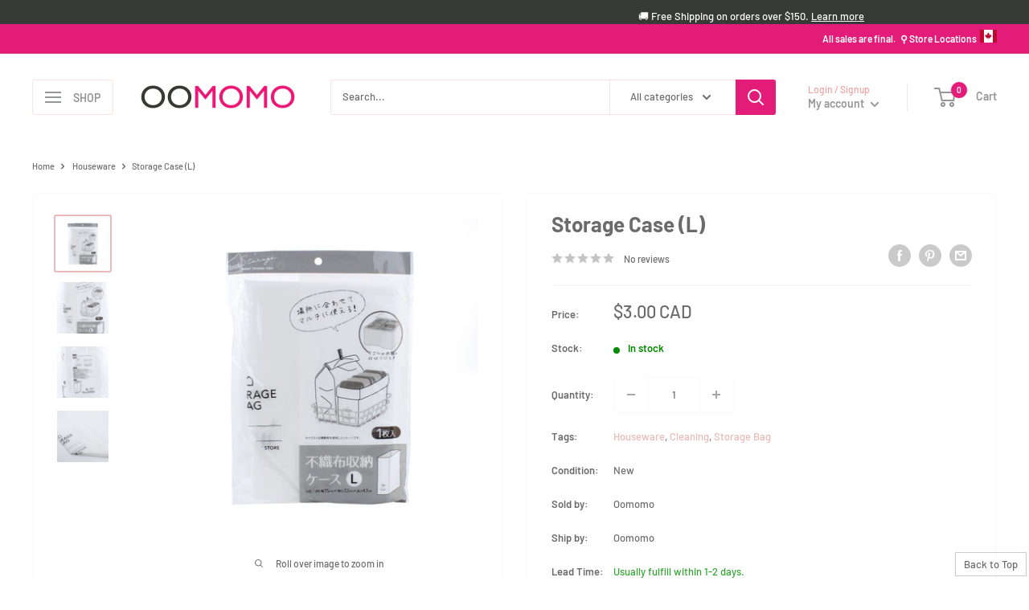

--- FILE ---
content_type: text/javascript
request_url: https://www.oomomostore.com/cdn/shop/t/45/assets/custom.js?v=102476495355921946141752873771
body_size: -768
content:
//# sourceMappingURL=/cdn/shop/t/45/assets/custom.js.map?v=102476495355921946141752873771
